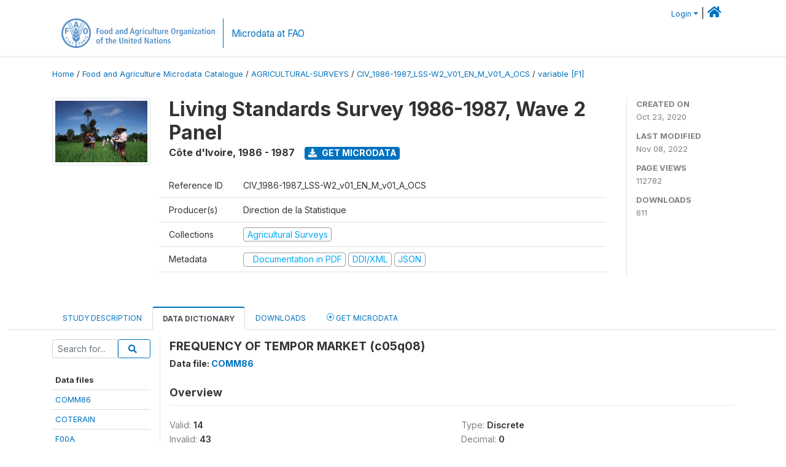

--- FILE ---
content_type: text/html; charset=UTF-8
request_url: https://microdata.fao.org/index.php/catalog/1538/variable/F1/V51?name=c05q08
body_size: 10414
content:
<!DOCTYPE html>
<html>

<head>
    <meta charset="utf-8">
<meta http-equiv="X-UA-Compatible" content="IE=edge">
<meta name="viewport" content="width=device-width, initial-scale=1">

<title>Côte d'Ivoire - Living Standards Survey 1986-1987, Wave 2 Panel</title>

    
    <link rel="stylesheet" href="https://cdnjs.cloudflare.com/ajax/libs/font-awesome/5.15.4/css/all.min.css" integrity="sha512-1ycn6IcaQQ40/MKBW2W4Rhis/DbILU74C1vSrLJxCq57o941Ym01SwNsOMqvEBFlcgUa6xLiPY/NS5R+E6ztJQ==" crossorigin="anonymous" referrerpolicy="no-referrer" />
    <link rel="stylesheet" href="https://stackpath.bootstrapcdn.com/bootstrap/4.1.3/css/bootstrap.min.css" integrity="sha384-MCw98/SFnGE8fJT3GXwEOngsV7Zt27NXFoaoApmYm81iuXoPkFOJwJ8ERdknLPMO" crossorigin="anonymous">
    

<link rel="stylesheet" href="https://microdata.fao.org/themes/fam52/css/style.css?v2021-231">
<link rel="stylesheet" href="https://microdata.fao.org/themes/fam52/css/custom.css?v2021">
<link rel="stylesheet" href="https://microdata.fao.org/themes/fam52/css/home.css?v03212019">
<link rel="stylesheet" href="https://microdata.fao.org/themes/fam52/css/variables.css?v07042021">
<link rel="stylesheet" href="https://microdata.fao.org/themes/fam52/css/facets.css?v062021">
<link rel="stylesheet" href="https://microdata.fao.org/themes/fam52/css/catalog-tab.css?v07052021">
<link rel="stylesheet" href="https://microdata.fao.org/themes/fam52/css/catalog-card.css?v10102021-1">
<link rel="stylesheet" href="https://microdata.fao.org/themes/fam52/css/filter-action-bar.css?v14052021-3">

    <script src="//code.jquery.com/jquery-3.2.1.min.js"></script>
    <script src="https://cdnjs.cloudflare.com/ajax/libs/popper.js/1.14.3/umd/popper.min.js" integrity="sha384-ZMP7rVo3mIykV+2+9J3UJ46jBk0WLaUAdn689aCwoqbBJiSnjAK/l8WvCWPIPm49" crossorigin="anonymous"></script>
    <script src="https://stackpath.bootstrapcdn.com/bootstrap/4.1.3/js/bootstrap.min.js" integrity="sha384-ChfqqxuZUCnJSK3+MXmPNIyE6ZbWh2IMqE241rYiqJxyMiZ6OW/JmZQ5stwEULTy" crossorigin="anonymous"></script>

<script type="text/javascript">
    var CI = {'base_url': 'https://microdata.fao.org/index.php'};

    if (top.frames.length!=0) {
        top.location=self.document.location;
    }

    $(document).ready(function()  {
        /*global ajax error handler */
        $( document ).ajaxError(function(event, jqxhr, settings, exception) {
            if(jqxhr.status==401){
                window.location=CI.base_url+'/auth/login/?destination=catalog/';
            }
            else if (jqxhr.status>=500){
                alert(jqxhr.responseText);
            }
        });

    }); //end-document-ready

</script>

<script>
    // Show custom information in the remote data access section
    $(document).ready(function() {
        var idno = $(".study-idno").html().replace(/\s+/g, '');
        if (idno == "PER_2013-2022_INFFS_v01_EN_M_v01_A_ESS") {          // Peru
              
            const p1 = "aW52Z";
            const p2 = "W50YX";
            const p3 = "Jpb3NAc2VyZm9yLmdvYi5wZQ==";

            const email = atob(p1 + p2 + p3);          
            $(".remote-data-access").html("<h2>Data available from external repository</h2><p>For access to microdata, please contact:</p><div class='remote-access-link'><a href='mailto:"+email+"' target='_blank'>"+email+"</a></div>");   
        }   
        if (idno == "NPL_2014_NFI_v01_M_v01_A_ESS") {          // Nepal
              
            const p1 = "aW5mb";
            const p2 = "0Bmcn";
            const p3 = "RjLmdvdi5ucA==";

            const email = atob(p1 + p2 + p3);          
            $(".remote-data-access").html("<h2>Data available from external repository</h2><p>For access to microdata, please contact:</p><div class='remote-access-link'><a href='mailto:"+email+"' target='_blank'>"+email+"</a></div>");   
        }        
    });
</script>



    <script async src="https://www.googletagmanager.com/gtag/js?id=G-0ZMCRYB8EX"></script>
<script>
  window.dataLayer = window.dataLayer || [];
  function gtag(){dataLayer.push(arguments);}
  gtag('js', new Date());

  gtag('config', 'G-0ZMCRYB8EX');

  
  $(function() {
    $(document).ajaxSend(function(event, request, settings) {
        gtag('event', 'page_view', {
            page_path: settings.url
        })
    });

    //track file downloads
    $('.resources .download').on('click', function() {
        gtag('event', 'download', {
            'event_label': $(this).attr("title"),
            'event_category': $(this).attr("href"),
            'non_interaction': true
        });
    });

});
</script></head>

<body>
    
    <!-- site header -->
    <style>
.site-header .navbar-light .no-logo .navbar-brand--sitename {border:0px!important;margin-left:0px}
.site-header .navbar-light .no-logo .nada-site-title {font-size:18px;}
</style>

<header class="site-header">

        

    <div class="container">
         


<!--  /***** Login Bar Start *****/ -->
<div>
            <div class="col-12 mt-2 mb-2 wb-login-link login-bar">
            <div class="float-right">
            <div class="dropdown ml-auto">
                <a class="dropdown-toggle small" href="" id="dropdownMenuLink" data-toggle="dropdown" aria-haspopup="true" aria-expanded="false"><i class="fa fa-user-circle-o fa-lg"></i>Login</a>
                <div class="dropdown-menu dropdown-menu-right" aria-labelledby="dropdownMenuLink">
                    <a class="dropdown-item small" href="https://microdata.fao.org/index.php/auth/login">Login</a>
                </div>
                
                                |   <a href="http://www.fao.org/food-agriculture-microdata"><i class="fa fa-home" style="font-size:20px;"></i> </a>
            </div>
            </div>
        </div>

    </div>
<!-- /row -->
<!--  /***** Login Bar Close *****/ -->        <div class="row">
            <div class="col-12">
                <nav class="navbar navbar-expand-md navbar-light rounded navbar-toggleable-md wb-navbar ">

                                                            <div class="navbar-brand navbar-expand-md">
                        <div class="navbar-brand--logo ">
                            <a href="http://www.fao.org" class="g01v1-logo nada-logo " >
                                    
                                <img title="fao.org" src="https://microdata.fao.org/themes/fam52/images/fao-logo-en.svg" class="img-responsive">
                            </a>        
                    </div>
                        <div class="navbar-brand--sitename navbar-expand-md">
                            <div><a class="nada-site-title"  href="https://www.fao.org/food-agriculture-microdata">Microdata at FAO</a></div>
                                                    </div>
                    </div>
                    

                                                            
                    <!-- Start menus -->
                                        
                    <!-- Close Menus -->
                    <!-- Citations menu if required 
                    <div><a class="fas fa-book" href="https://microdata.fao.org/index.php/citations"> Citations</a></div>-->
                    <!-- Close Menus -->
                </nav>
                
            </div>
            
        </div>
        <!-- /row -->
        
    </div>
    
</header>

    
    <!-- page body -->
    <div class="wp-page-body container-fluid page-catalog catalog-variable-F1-V51">

        <div class="body-content-wrap theme-nada-2">

            <!--breadcrumbs -->
            
            <div class="container">
                                                    <ol class="breadcrumb wb-breadcrumb">
                        	    <div class="breadcrumbs" xmlns:v="http://rdf.data-vocabulary.org/#">
           <span typeof="v:Breadcrumb">
                		         <a href="https://microdata.fao.org/index.php/" rel="v:url" property="v:title">Home</a> /
                        
       </span>
                  <span typeof="v:Breadcrumb">
                		         <a href="https://microdata.fao.org/index.php/catalog" rel="v:url" property="v:title">Food and Agriculture Microdata Catalogue</a> /
                        
       </span>
                  <span typeof="v:Breadcrumb">
                		         <a href="https://microdata.fao.org/index.php/catalog/agricultural-surveys" rel="v:url" property="v:title">AGRICULTURAL-SURVEYS</a> /
                        
       </span>
                  <span typeof="v:Breadcrumb">
                		         <a href="https://microdata.fao.org/index.php/catalog/1538" rel="v:url" property="v:title">CIV_1986-1987_LSS-W2_V01_EN_M_V01_A_OCS</a> /
                        
       </span>
                  <span typeof="v:Breadcrumb">
        	         	         <a class="active" href="https://microdata.fao.org/index.php/catalog/1538/variable/F1" rel="v:url" property="v:title">variable [F1]</a>
                        
       </span>
               </div>
                    </ol>
                            </div>
            <!-- /breadcrumbs -->
            
            
  
            <style>
.metadata-sidebar-container .nav .active{
	background:#e9ecef;		
}
.study-metadata-page .page-header .nav-tabs .active a {
	background: white;
	font-weight: bold;
	border-top: 2px solid #0071bc;
	border-left:1px solid gainsboro;
	border-right:1px solid gainsboro;
}

.study-info-content {
    font-size: 14px;
}

.study-subtitle{
	font-size:.7em;
	margin-bottom:10px;
}

.badge-outline{
	background:transparent;
	color:#03a9f4;
	border:1px solid #9e9e9e;
}
.study-header-right-bar span{
	display:block;
	margin-bottom:15px;
}
.study-header-right-bar{
	font-size:14px;
	color:gray;
}
.get-microdata-btn{
	font-size:14px;
}

.link-col .badge{
	font-size:14px;
	font-weight:normal;
	background:transparent;
	border:1px solid #9E9E9E;
	color:#03a9f4;
}

.link-col .badge:hover{
	background:#03a9f4;
	color:#ffffff;
}

.study-header-right-bar .stat{
	margin-bottom:10px;
	font-size:small;
}

.study-header-right-bar .stat .stat-label{
	font-weight:bold;
	text-transform:uppercase;
}

.field-metadata__table_description__ref_country .field-value,
.field-metadata__study_desc__study_info__nation .field-value{
	max-height:350px;
	overflow:auto;
}
.field-metadata__table_description__ref_country .field-value  ::-webkit-scrollbar,
.field-metadata__study_desc__study_info__nation .field-value ::-webkit-scrollbar {
  -webkit-appearance: none;
  width: 7px;
}

.field-metadata__table_description__ref_country .field-value  ::-webkit-scrollbar-thumb,
.field-metadata__study_desc__study_info__nation .field-value ::-webkit-scrollbar-thumb {
  border-radius: 4px;
  background-color: rgba(0, 0, 0, .5);
  box-shadow: 0 0 1px rgba(255, 255, 255, .5);
}
</style>


<div class="page-body-full study-metadata-page">
	<span 
		id="dataset-metadata-info" 
		data-repositoryid="agricultural-surveys"
		data-id="1538"
		data-idno="CIV_1986-1987_LSS-W2_v01_EN_M_v01_A_OCS"
	></span>

<div class="container-fluid page-header">
<div class="container">


<div class="row study-info">
					<div class="col-md-2">
			<div class="collection-thumb-container">
				<a href="https://microdata.fao.org/index.php/catalog/agricultural-surveys">
				<img  src="https://microdata.fao.org/files/images/ag_census.jpg?v=1667915242" class="mr-3 img-fluid img-thumbnail" alt="agricultural-surveys" title="Agricultural Surveys"/>
				</a>
			</div>		
		</div>
	
	<div class="col">
		
		<div>
		    <h1 class="mt-0 mb-1" id="dataset-title">
                <span>Living Standards Survey 1986-1987, Wave 2 Panel</span>
                            </h1>
            <div class="clearfix">
		        <h6 class="sub-title float-left" id="dataset-sub-title"><span id="dataset-country">Côte d'Ivoire</span>, <span id="dataset-year">1986 - 1987</span></h6>
                                <a  
                    href="https://microdata.fao.org/index.php/catalog/1538/get-microdata" 
                    class="get-microdata-btn badge badge-primary wb-text-link-uppercase float-left ml-3" 
                    title="Get Microdata">					
                    <span class="fa fa-download"></span>
                    Get Microdata                </a>
                                
            </div>
		</div>

		<div class="row study-info-content">
		
            <div class="col pr-5">

                <div class="row mt-4 mb-2 pb-2  border-bottom">
                    <div class="col-md-2">
                        Reference ID                    </div>
                    <div class="col">
                        <div class="study-idno">
                            CIV_1986-1987_LSS-W2_v01_EN_M_v01_A_OCS                            
                        </div>
                    </div>
                </div>

                		
                                <div class="row mb-2 pb-2  border-bottom">
                    <div class="col-md-2">
                        Producer(s)                    </div>
                    <div class="col">
                        <div class="producers">
                            Direction de la Statistique                        </div>
                    </div>
                </div>
                                
                
                 
                <div class="row  border-bottom mb-2 pb-2 mt-2">
                    <div class="col-md-2">
                        Collections                    </div>
                    <div class="col">
                        <div class="collections link-col">           
                                                            <span class="collection">
                                    <a href="https://microdata.fao.org/index.php/collections/agricultural-surveys">
                                        <span class="badge badge-primary">Agricultural Surveys</span>
                                    </a>                                    
                                </span>
                                                    </div>
                    </div>
                </div>
                
                <div class="row border-bottom mb-2 pb-2 mt-2">
                    <div class="col-md-2">
                        Metadata                    </div>
                    <div class="col">
                        <div class="metadata">
                            <!--metadata-->
                            <span class="mr-2 link-col">
                                                                                                    <a class="download" href="https://microdata.fao.org/index.php/catalog/1538/pdf-documentation" title="Documentation in PDF" >
                                        <span class="badge badge-success"><i class="fa fa-file-pdf-o" aria-hidden="true"> </i> Documentation in PDF</span>
                                    </a>
                                                            
                                                                    <a class="download" href="https://microdata.fao.org/index.php/metadata/export/1538/ddi" title="DDI Codebook (2.5)">
                                        <span class="badge badge-primary"> DDI/XML</span>
                                    </a>
                                
                                <a class="download" href="https://microdata.fao.org/index.php/metadata/export/1538/json" title="JSON">
                                    <span class="badge badge-info">JSON</span>
                                </a>
                            </span>	
                            <!--end-metadata-->
                        </div>
                    </div>
                </div>

                
                	    </div>
	
	</div>

	</div>

    <div class="col-md-2 border-left">
		<!--right-->
		<div class="study-header-right-bar">
				<div class="stat">
					<div class="stat-label">Created on </div>
					<div class="stat-value">Oct 23, 2020</div>
				</div>

				<div class="stat">
					<div class="stat-label">Last modified </div>
					<div class="stat-value">Nov 08, 2022</div>
				</div>
				
									<div class="stat">
						<div class="stat-label">Page views </div>
						<div class="stat-value">112782</div>
					</div>
				
									<div class="stat">
						<div class="stat-label">Downloads </div>
						<div class="stat-value">611</div>
					</div>				
						</div>		
		<!--end-right-->
	</div>

</div>




<!-- Nav tabs -->
<ul class="nav nav-tabs wb-nav-tab-space flex-wrap" role="tablist">
								<li class="nav-item tab-description "  >
				<a href="https://microdata.fao.org/index.php/catalog/1538/study-description" class="nav-link wb-nav-link wb-text-link-uppercase " role="tab"  data-id="related-materials" >Study Description</a>
			</li>
										<li class="nav-item tab-data_dictionary active"  >
				<a href="https://microdata.fao.org/index.php/catalog/1538/data-dictionary" class="nav-link wb-nav-link wb-text-link-uppercase active" role="tab"  data-id="related-materials" >Data Dictionary</a>
			</li>
										<li class="nav-item tab-related_materials "  >
				<a href="https://microdata.fao.org/index.php/catalog/1538/related-materials" class="nav-link wb-nav-link wb-text-link-uppercase " role="tab"  data-id="related-materials" >Downloads</a>
			</li>
										<li class="nav-item nav-item-get-microdata tab-get_microdata " >
				<a href="https://microdata.fao.org/index.php/catalog/1538/get-microdata" class="nav-link wb-nav-link wb-text-link-uppercase " role="tab" data-id="related-materials" >
					<span class="get-microdata icon-da-remote"></span> Get Microdata				</a>
			</li>                            
										
	<!--review-->
	</ul>
<!-- end nav tabs -->
</div>
</div>



<div class="container study-metadata-body-content " >


<!-- tabs -->
<div id="tabs" class="study-metadata ui-tabs ui-widget ui-widget-content ui-corner-all study-tabs" >	
  
  <div id="tabs-1" aria-labelledby="ui-id-1" class="ui-tabs-panel ui-widget-content ui-corner-bottom" role="tabpanel" >
  	
        <div class="tab-body-no-sidebar-x"><style>
    .data-file-bg1 tr,.data-file-bg1 td {vertical-align: top;}
    .data-file-bg1 .col-1{width:100px;}
    .data-file-bg1 {margin-bottom:20px;}
    .var-info-panel{display:none;}
    .table-variable-list td{
        cursor:pointer;
    }
    
    .nada-list-group-item {
        position: relative;
        display: block;
        padding: 10px 15px;
        margin-bottom: -1px;
        background-color: #fff;
        border: 1px solid #ddd;
        border-left:0px;
        border-right:0px;
        font-size: small;
        border-bottom: 1px solid gainsboro;
        word-wrap: break-word;
        padding: 5px;
        padding-right: 10px;

    }

    .nada-list-group-title{
        font-weight:bold;
        border-top:0px;
    }

    .variable-groups-sidebar
    .nada-list-vgroup {
        padding-inline-start: 0px;
        font-size:small;
        list-style-type: none;
    }

    .nada-list-vgroup {
        list-style-type: none;
    }

    .nada-list-subgroup{
        padding-left:10px;
    }
    
    .table-variable-list .var-breadcrumb{
        display:none;
    }

    .nada-list-subgroup .nada-list-vgroup-item {
        padding-left: 24px;
        position: relative;
        list-style:none;
    }

    .nada-list-subgroup .nada-list-vgroup-item:before {
        position: absolute;
        font-family: 'FontAwesome';
        top: 0;
        left: 10px;
        content: "\f105";
    }

</style>

<div class="row">

    <div class="col-sm-2 col-md-2 col-lg-2 tab-sidebar hidden-sm-down sidebar-files">       

        <form method="get" action="https://microdata.fao.org/index.php/catalog/1538/search" class="dictionary-search">
        <div class="input-group input-group-sm">            
            <input type="text" name="vk" class="form-control" placeholder="Search for...">
            <span class="input-group-btn">
                <button class="btn btn-outline-primary btn-sm" type="submit"><i class="fa fa-search"></i></button>
            </span>
        </div>
        </form>
        
        <ul class="nada-list-group">
            <li class="nada-list-group-item nada-list-group-title">Data files</li>
                            <li class="nada-list-group-item">
                    <a href="https://microdata.fao.org/index.php/catalog/1538/data-dictionary/F1?file_name=COMM86">COMM86</a>
                </li>
                            <li class="nada-list-group-item">
                    <a href="https://microdata.fao.org/index.php/catalog/1538/data-dictionary/F2?file_name=COTERAIN">COTERAIN</a>
                </li>
                            <li class="nada-list-group-item">
                    <a href="https://microdata.fao.org/index.php/catalog/1538/data-dictionary/F3?file_name=F00A">F00A</a>
                </li>
                            <li class="nada-list-group-item">
                    <a href="https://microdata.fao.org/index.php/catalog/1538/data-dictionary/F4?file_name=F00B">F00B</a>
                </li>
                            <li class="nada-list-group-item">
                    <a href="https://microdata.fao.org/index.php/catalog/1538/data-dictionary/F5?file_name=F00C">F00C</a>
                </li>
                            <li class="nada-list-group-item">
                    <a href="https://microdata.fao.org/index.php/catalog/1538/data-dictionary/F6?file_name=F01A">F01A</a>
                </li>
                            <li class="nada-list-group-item">
                    <a href="https://microdata.fao.org/index.php/catalog/1538/data-dictionary/F7?file_name=F01B">F01B</a>
                </li>
                            <li class="nada-list-group-item">
                    <a href="https://microdata.fao.org/index.php/catalog/1538/data-dictionary/F8?file_name=F02">F02</a>
                </li>
                            <li class="nada-list-group-item">
                    <a href="https://microdata.fao.org/index.php/catalog/1538/data-dictionary/F9?file_name=F02A">F02A</a>
                </li>
                            <li class="nada-list-group-item">
                    <a href="https://microdata.fao.org/index.php/catalog/1538/data-dictionary/F10?file_name=F02B1">F02B1</a>
                </li>
                            <li class="nada-list-group-item">
                    <a href="https://microdata.fao.org/index.php/catalog/1538/data-dictionary/F11?file_name=F02B2">F02B2</a>
                </li>
                            <li class="nada-list-group-item">
                    <a href="https://microdata.fao.org/index.php/catalog/1538/data-dictionary/F12?file_name=F03A1">F03A1</a>
                </li>
                            <li class="nada-list-group-item">
                    <a href="https://microdata.fao.org/index.php/catalog/1538/data-dictionary/F13?file_name=F03A2">F03A2</a>
                </li>
                            <li class="nada-list-group-item">
                    <a href="https://microdata.fao.org/index.php/catalog/1538/data-dictionary/F14?file_name=F03B">F03B</a>
                </li>
                            <li class="nada-list-group-item">
                    <a href="https://microdata.fao.org/index.php/catalog/1538/data-dictionary/F15?file_name=F04">F04</a>
                </li>
                            <li class="nada-list-group-item">
                    <a href="https://microdata.fao.org/index.php/catalog/1538/data-dictionary/F16?file_name=F05A">F05A</a>
                </li>
                            <li class="nada-list-group-item">
                    <a href="https://microdata.fao.org/index.php/catalog/1538/data-dictionary/F17?file_name=F05B1">F05B1</a>
                </li>
                            <li class="nada-list-group-item">
                    <a href="https://microdata.fao.org/index.php/catalog/1538/data-dictionary/F18?file_name=F05B2">F05B2</a>
                </li>
                            <li class="nada-list-group-item">
                    <a href="https://microdata.fao.org/index.php/catalog/1538/data-dictionary/F19?file_name=F05B3">F05B3</a>
                </li>
                            <li class="nada-list-group-item">
                    <a href="https://microdata.fao.org/index.php/catalog/1538/data-dictionary/F20?file_name=F05B4">F05B4</a>
                </li>
                            <li class="nada-list-group-item">
                    <a href="https://microdata.fao.org/index.php/catalog/1538/data-dictionary/F21?file_name=F05C1">F05C1</a>
                </li>
                            <li class="nada-list-group-item">
                    <a href="https://microdata.fao.org/index.php/catalog/1538/data-dictionary/F22?file_name=F05C2">F05C2</a>
                </li>
                            <li class="nada-list-group-item">
                    <a href="https://microdata.fao.org/index.php/catalog/1538/data-dictionary/F23?file_name=F05D">F05D</a>
                </li>
                            <li class="nada-list-group-item">
                    <a href="https://microdata.fao.org/index.php/catalog/1538/data-dictionary/F24?file_name=F05E1">F05E1</a>
                </li>
                            <li class="nada-list-group-item">
                    <a href="https://microdata.fao.org/index.php/catalog/1538/data-dictionary/F25?file_name=F05E2">F05E2</a>
                </li>
                            <li class="nada-list-group-item">
                    <a href="https://microdata.fao.org/index.php/catalog/1538/data-dictionary/F26?file_name=F05E3">F05E3</a>
                </li>
                            <li class="nada-list-group-item">
                    <a href="https://microdata.fao.org/index.php/catalog/1538/data-dictionary/F27?file_name=F05E4">F05E4</a>
                </li>
                            <li class="nada-list-group-item">
                    <a href="https://microdata.fao.org/index.php/catalog/1538/data-dictionary/F28?file_name=F05F">F05F</a>
                </li>
                            <li class="nada-list-group-item">
                    <a href="https://microdata.fao.org/index.php/catalog/1538/data-dictionary/F29?file_name=F05G1">F05G1</a>
                </li>
                            <li class="nada-list-group-item">
                    <a href="https://microdata.fao.org/index.php/catalog/1538/data-dictionary/F30?file_name=F05G2">F05G2</a>
                </li>
                            <li class="nada-list-group-item">
                    <a href="https://microdata.fao.org/index.php/catalog/1538/data-dictionary/F31?file_name=F05H">F05H</a>
                </li>
                            <li class="nada-list-group-item">
                    <a href="https://microdata.fao.org/index.php/catalog/1538/data-dictionary/F32?file_name=F06">F06</a>
                </li>
                            <li class="nada-list-group-item">
                    <a href="https://microdata.fao.org/index.php/catalog/1538/data-dictionary/F33?file_name=F07">F07</a>
                </li>
                            <li class="nada-list-group-item">
                    <a href="https://microdata.fao.org/index.php/catalog/1538/data-dictionary/F34?file_name=F08">F08</a>
                </li>
                            <li class="nada-list-group-item">
                    <a href="https://microdata.fao.org/index.php/catalog/1538/data-dictionary/F35?file_name=F09A1">F09A1</a>
                </li>
                            <li class="nada-list-group-item">
                    <a href="https://microdata.fao.org/index.php/catalog/1538/data-dictionary/F36?file_name=F09A2">F09A2</a>
                </li>
                            <li class="nada-list-group-item">
                    <a href="https://microdata.fao.org/index.php/catalog/1538/data-dictionary/F37?file_name=F09B">F09B</a>
                </li>
                            <li class="nada-list-group-item">
                    <a href="https://microdata.fao.org/index.php/catalog/1538/data-dictionary/F38?file_name=F09C">F09C</a>
                </li>
                            <li class="nada-list-group-item">
                    <a href="https://microdata.fao.org/index.php/catalog/1538/data-dictionary/F39?file_name=F09D1A">F09D1A</a>
                </li>
                            <li class="nada-list-group-item">
                    <a href="https://microdata.fao.org/index.php/catalog/1538/data-dictionary/F40?file_name=F09D1B">F09D1B</a>
                </li>
                            <li class="nada-list-group-item">
                    <a href="https://microdata.fao.org/index.php/catalog/1538/data-dictionary/F41?file_name=F09D1C">F09D1C</a>
                </li>
                            <li class="nada-list-group-item">
                    <a href="https://microdata.fao.org/index.php/catalog/1538/data-dictionary/F42?file_name=F09D2A">F09D2A</a>
                </li>
                            <li class="nada-list-group-item">
                    <a href="https://microdata.fao.org/index.php/catalog/1538/data-dictionary/F43?file_name=F09D2B">F09D2B</a>
                </li>
                            <li class="nada-list-group-item">
                    <a href="https://microdata.fao.org/index.php/catalog/1538/data-dictionary/F44?file_name=F09D2C">F09D2C</a>
                </li>
                            <li class="nada-list-group-item">
                    <a href="https://microdata.fao.org/index.php/catalog/1538/data-dictionary/F45?file_name=F09D3A">F09D3A</a>
                </li>
                            <li class="nada-list-group-item">
                    <a href="https://microdata.fao.org/index.php/catalog/1538/data-dictionary/F46?file_name=F09D3B">F09D3B</a>
                </li>
                            <li class="nada-list-group-item">
                    <a href="https://microdata.fao.org/index.php/catalog/1538/data-dictionary/F47?file_name=F09D4A">F09D4A</a>
                </li>
                            <li class="nada-list-group-item">
                    <a href="https://microdata.fao.org/index.php/catalog/1538/data-dictionary/F48?file_name=F09D4B">F09D4B</a>
                </li>
                            <li class="nada-list-group-item">
                    <a href="https://microdata.fao.org/index.php/catalog/1538/data-dictionary/F49?file_name=F09D4C">F09D4C</a>
                </li>
                            <li class="nada-list-group-item">
                    <a href="https://microdata.fao.org/index.php/catalog/1538/data-dictionary/F50?file_name=F09D5">F09D5</a>
                </li>
                            <li class="nada-list-group-item">
                    <a href="https://microdata.fao.org/index.php/catalog/1538/data-dictionary/F51?file_name=F09E">F09E</a>
                </li>
                            <li class="nada-list-group-item">
                    <a href="https://microdata.fao.org/index.php/catalog/1538/data-dictionary/F52?file_name=F09F">F09F</a>
                </li>
                            <li class="nada-list-group-item">
                    <a href="https://microdata.fao.org/index.php/catalog/1538/data-dictionary/F53?file_name=F09G">F09G</a>
                </li>
                            <li class="nada-list-group-item">
                    <a href="https://microdata.fao.org/index.php/catalog/1538/data-dictionary/F54?file_name=F09H">F09H</a>
                </li>
                            <li class="nada-list-group-item">
                    <a href="https://microdata.fao.org/index.php/catalog/1538/data-dictionary/F55?file_name=F09I">F09I</a>
                </li>
                            <li class="nada-list-group-item">
                    <a href="https://microdata.fao.org/index.php/catalog/1538/data-dictionary/F56?file_name=F09J">F09J</a>
                </li>
                            <li class="nada-list-group-item">
                    <a href="https://microdata.fao.org/index.php/catalog/1538/data-dictionary/F57?file_name=F09K">F09K</a>
                </li>
                            <li class="nada-list-group-item">
                    <a href="https://microdata.fao.org/index.php/catalog/1538/data-dictionary/F58?file_name=F10A">F10A</a>
                </li>
                            <li class="nada-list-group-item">
                    <a href="https://microdata.fao.org/index.php/catalog/1538/data-dictionary/F59?file_name=F10B">F10B</a>
                </li>
                            <li class="nada-list-group-item">
                    <a href="https://microdata.fao.org/index.php/catalog/1538/data-dictionary/F60?file_name=F10C">F10C</a>
                </li>
                            <li class="nada-list-group-item">
                    <a href="https://microdata.fao.org/index.php/catalog/1538/data-dictionary/F61?file_name=F11A">F11A</a>
                </li>
                            <li class="nada-list-group-item">
                    <a href="https://microdata.fao.org/index.php/catalog/1538/data-dictionary/F62?file_name=F11B">F11B</a>
                </li>
                            <li class="nada-list-group-item">
                    <a href="https://microdata.fao.org/index.php/catalog/1538/data-dictionary/F63?file_name=F11C">F11C</a>
                </li>
                            <li class="nada-list-group-item">
                    <a href="https://microdata.fao.org/index.php/catalog/1538/data-dictionary/F64?file_name=F11D">F11D</a>
                </li>
                            <li class="nada-list-group-item">
                    <a href="https://microdata.fao.org/index.php/catalog/1538/data-dictionary/F65?file_name=F12A">F12A</a>
                </li>
                            <li class="nada-list-group-item">
                    <a href="https://microdata.fao.org/index.php/catalog/1538/data-dictionary/F66?file_name=F12B">F12B</a>
                </li>
                            <li class="nada-list-group-item">
                    <a href="https://microdata.fao.org/index.php/catalog/1538/data-dictionary/F67?file_name=F13A">F13A</a>
                </li>
                            <li class="nada-list-group-item">
                    <a href="https://microdata.fao.org/index.php/catalog/1538/data-dictionary/F68?file_name=F13B">F13B</a>
                </li>
                            <li class="nada-list-group-item">
                    <a href="https://microdata.fao.org/index.php/catalog/1538/data-dictionary/F69?file_name=F13C">F13C</a>
                </li>
                            <li class="nada-list-group-item">
                    <a href="https://microdata.fao.org/index.php/catalog/1538/data-dictionary/F70?file_name=F14A">F14A</a>
                </li>
                            <li class="nada-list-group-item">
                    <a href="https://microdata.fao.org/index.php/catalog/1538/data-dictionary/F71?file_name=F14B">F14B</a>
                </li>
                            <li class="nada-list-group-item">
                    <a href="https://microdata.fao.org/index.php/catalog/1538/data-dictionary/F72?file_name=F15A">F15A</a>
                </li>
                            <li class="nada-list-group-item">
                    <a href="https://microdata.fao.org/index.php/catalog/1538/data-dictionary/F73?file_name=F15B">F15B</a>
                </li>
                            <li class="nada-list-group-item">
                    <a href="https://microdata.fao.org/index.php/catalog/1538/data-dictionary/F74?file_name=F15C">F15C</a>
                </li>
                            <li class="nada-list-group-item">
                    <a href="https://microdata.fao.org/index.php/catalog/1538/data-dictionary/F75?file_name=F16">F16</a>
                </li>
                            <li class="nada-list-group-item">
                    <a href="https://microdata.fao.org/index.php/catalog/1538/data-dictionary/F76?file_name=F16A">F16A</a>
                </li>
                            <li class="nada-list-group-item">
                    <a href="https://microdata.fao.org/index.php/catalog/1538/data-dictionary/F77?file_name=F16B">F16B</a>
                </li>
                            <li class="nada-list-group-item">
                    <a href="https://microdata.fao.org/index.php/catalog/1538/data-dictionary/F78?file_name=F17">F17</a>
                </li>
                            <li class="nada-list-group-item">
                    <a href="https://microdata.fao.org/index.php/catalog/1538/data-dictionary/F79?file_name=HHEXP86">HHEXP86</a>
                </li>
                            <li class="nada-list-group-item">
                    <a href="https://microdata.fao.org/index.php/catalog/1538/data-dictionary/F80?file_name=HHINC86">HHINC86</a>
                </li>
                            <li class="nada-list-group-item">
                    <a href="https://microdata.fao.org/index.php/catalog/1538/data-dictionary/F81?file_name=HLTHADM">HLTHADM</a>
                </li>
                            <li class="nada-list-group-item">
                    <a href="https://microdata.fao.org/index.php/catalog/1538/data-dictionary/F82?file_name=INSPECT">INSPECT</a>
                </li>
                            <li class="nada-list-group-item">
                    <a href="https://microdata.fao.org/index.php/catalog/1538/data-dictionary/F83?file_name=PRICE86">PRICE86</a>
                </li>
                            <li class="nada-list-group-item">
                    <a href="https://microdata.fao.org/index.php/catalog/1538/data-dictionary/F84?file_name=PRIMARY">PRIMARY</a>
                </li>
                            <li class="nada-list-group-item">
                    <a href="https://microdata.fao.org/index.php/catalog/1538/data-dictionary/F85?file_name=SECOND">SECOND</a>
                </li>
                            <li class="nada-list-group-item">
                    <a href="https://microdata.fao.org/index.php/catalog/1538/data-dictionary/F86?file_name=SET01">SET01</a>
                </li>
                            <li class="nada-list-group-item">
                    <a href="https://microdata.fao.org/index.php/catalog/1538/data-dictionary/F87?file_name=SET01IND">SET01IND</a>
                </li>
                            <li class="nada-list-group-item">
                    <a href="https://microdata.fao.org/index.php/catalog/1538/data-dictionary/F88?file_name=SET02">SET02</a>
                </li>
                            <li class="nada-list-group-item">
                    <a href="https://microdata.fao.org/index.php/catalog/1538/data-dictionary/F89?file_name=SET02IND">SET02IND</a>
                </li>
                            <li class="nada-list-group-item">
                    <a href="https://microdata.fao.org/index.php/catalog/1538/data-dictionary/F90?file_name=SET03">SET03</a>
                </li>
                            <li class="nada-list-group-item">
                    <a href="https://microdata.fao.org/index.php/catalog/1538/data-dictionary/F91?file_name=SET03IND">SET03IND</a>
                </li>
                            <li class="nada-list-group-item">
                    <a href="https://microdata.fao.org/index.php/catalog/1538/data-dictionary/F92?file_name=SET04">SET04</a>
                </li>
                            <li class="nada-list-group-item">
                    <a href="https://microdata.fao.org/index.php/catalog/1538/data-dictionary/F93?file_name=SET04IND">SET04IND</a>
                </li>
                            <li class="nada-list-group-item">
                    <a href="https://microdata.fao.org/index.php/catalog/1538/data-dictionary/F94?file_name=SET05">SET05</a>
                </li>
                            <li class="nada-list-group-item">
                    <a href="https://microdata.fao.org/index.php/catalog/1538/data-dictionary/F95?file_name=SET05IND">SET05IND</a>
                </li>
                            <li class="nada-list-group-item">
                    <a href="https://microdata.fao.org/index.php/catalog/1538/data-dictionary/F96?file_name=SET06">SET06</a>
                </li>
                            <li class="nada-list-group-item">
                    <a href="https://microdata.fao.org/index.php/catalog/1538/data-dictionary/F97?file_name=SET06IND">SET06IND</a>
                </li>
                            <li class="nada-list-group-item">
                    <a href="https://microdata.fao.org/index.php/catalog/1538/data-dictionary/F98?file_name=SET07">SET07</a>
                </li>
                            <li class="nada-list-group-item">
                    <a href="https://microdata.fao.org/index.php/catalog/1538/data-dictionary/F99?file_name=SET07IND">SET07IND</a>
                </li>
                            <li class="nada-list-group-item">
                    <a href="https://microdata.fao.org/index.php/catalog/1538/data-dictionary/F100?file_name=SET08">SET08</a>
                </li>
                            <li class="nada-list-group-item">
                    <a href="https://microdata.fao.org/index.php/catalog/1538/data-dictionary/F101?file_name=SET08IND">SET08IND</a>
                </li>
                            <li class="nada-list-group-item">
                    <a href="https://microdata.fao.org/index.php/catalog/1538/data-dictionary/F102?file_name=SET09">SET09</a>
                </li>
                            <li class="nada-list-group-item">
                    <a href="https://microdata.fao.org/index.php/catalog/1538/data-dictionary/F103?file_name=SET09IND">SET09IND</a>
                </li>
                            <li class="nada-list-group-item">
                    <a href="https://microdata.fao.org/index.php/catalog/1538/data-dictionary/F104?file_name=SET10">SET10</a>
                </li>
                            <li class="nada-list-group-item">
                    <a href="https://microdata.fao.org/index.php/catalog/1538/data-dictionary/F105?file_name=SET10IND">SET10IND</a>
                </li>
                            <li class="nada-list-group-item">
                    <a href="https://microdata.fao.org/index.php/catalog/1538/data-dictionary/F106?file_name=SET11">SET11</a>
                </li>
                            <li class="nada-list-group-item">
                    <a href="https://microdata.fao.org/index.php/catalog/1538/data-dictionary/F107?file_name=SET11IND">SET11IND</a>
                </li>
                            <li class="nada-list-group-item">
                    <a href="https://microdata.fao.org/index.php/catalog/1538/data-dictionary/F108?file_name=SET12">SET12</a>
                </li>
                            <li class="nada-list-group-item">
                    <a href="https://microdata.fao.org/index.php/catalog/1538/data-dictionary/F109?file_name=SET12IND">SET12IND</a>
                </li>
                            <li class="nada-list-group-item">
                    <a href="https://microdata.fao.org/index.php/catalog/1538/data-dictionary/F110?file_name=SET13">SET13</a>
                </li>
                            <li class="nada-list-group-item">
                    <a href="https://microdata.fao.org/index.php/catalog/1538/data-dictionary/F111?file_name=SET13IND">SET13IND</a>
                </li>
                            <li class="nada-list-group-item">
                    <a href="https://microdata.fao.org/index.php/catalog/1538/data-dictionary/F112?file_name=SET14">SET14</a>
                </li>
                            <li class="nada-list-group-item">
                    <a href="https://microdata.fao.org/index.php/catalog/1538/data-dictionary/F113?file_name=SET14IND">SET14IND</a>
                </li>
                            <li class="nada-list-group-item">
                    <a href="https://microdata.fao.org/index.php/catalog/1538/data-dictionary/F114?file_name=WEIGHT86">WEIGHT86</a>
                </li>
                    </ul>

        
    </div>

    <div class="col-sm-10 col-md-10 col-lg-10 wb-border-left tab-body body-files">
        
        <div class="variable-metadata">
            <style>
    .fld-inline .fld-name{color:gray;}
    .fld-container,.clear{clear:both;}

    .var-breadcrumb{
        list-style:none;
        clear:both;
        margin-bottom:25px;
        color:gray;
    }

    .var-breadcrumb li{display:inline;}
    .variables-container .bar-container {min-width:150px;}
</style>



<div class="variable-container">
    <h2>FREQUENCY OF TEMPOR MARKET (c05q08)</h2>
    <h5 class="var-file">Data file: <a href="https://microdata.fao.org/index.php/catalog/1538/data-dictionary/F1">COMM86</a></h5>

        
    <h3 class="xsl-subtitle">Overview</h3>

    <div class="row">
            <div class="col-md-6">
                                            <div class="fld-inline sum-stat sum-stat-vald-">
                    <span class="fld-name sum-stat-type">Valid: </span>
                    <span class="fld-value sum-stat-value">14</span>
                </div>
                                            <div class="fld-inline sum-stat sum-stat-invd-">
                    <span class="fld-name sum-stat-type">Invalid: </span>
                    <span class="fld-value sum-stat-value">43</span>
                </div>
                    </div>
    
    <!--other stats-->
            
    <div class="col-md-6">
                                            <div class="fld-inline sum-stat sum-stat-var_intrvl">
                <span class="fld-name sum-stat-type">Type: </span>
                <span class="fld-value sum-stat-value">Discrete</span>
            </div>
                                                        <div class="fld-inline sum-stat sum-stat-var_dcml">
                <span class="fld-name sum-stat-type">Decimal: </span>
                <span class="fld-value sum-stat-value">0</span>
            </div>
                                                                                                <div class="fld-inline sum-stat sum-stat-loc_width">
                <span class="fld-name sum-stat-type">Width: </span>
                <span class="fld-value sum-stat-value">9</span>
            </div>
                    
                <div class="fld-inline sum-stat sum-stat-range">
            <span class="fld-name sum-stat-type">Range: </span>
                                                <span class="fld-value sum-stat-value">
                1 - 4            </span>
        </div>
                
                <div class="fld-inline sum-stat var-format">
            <span class="fld-name var-format-fld">Format: </span>
                                    <span class="fld-value format-value">Numeric</span>
        </div>
        
        
        
    </div>
    </div>

    
    <div class="clear"></div>

    <!-- data_collection -->
         
                     
                     
                     
                     
                     
                
    
    <div class="section-questions_n_instructions">
                    <h2 id="metadata-questions_n_instructions" class="xsl-subtitle">Questions and instructions</h2>
                <div class="table-responsive field field-var_catgry">
    <div class="xsl-caption field-caption">Categories</div>
    <div class="field-value">

            
            <table class="table table-stripped xsl-table">
                <tr>
                    <th>Value</th>
                    <th>Category</th>
                                            <th>Cases</th>                    
                                                                                    <th></th>
                                    </tr>
                                    
                    <tr>
                        <td>1</td>
                        <td> </td>
                        
                                                <td>11</td>
                            
                        
                        <!--weighted-->
                        
                        <!--non-weighted-->
                                                                                <td class="bar-container">
                                                                <div class="progress">
                                    <div class="progress-bar" role="progressbar" style="width: 100%;" aria-valuenow="100;" aria-valuemin="0" aria-valuemax="100"></div>
                                    <span class="progress-text">78.6%</span>
                                </div>
                                                            </td>
                                                        
                    </tr>
                                    
                    <tr>
                        <td>2</td>
                        <td> </td>
                        
                                                <td>2</td>
                            
                        
                        <!--weighted-->
                        
                        <!--non-weighted-->
                                                                                <td class="bar-container">
                                                                <div class="progress">
                                    <div class="progress-bar" role="progressbar" style="width: 18.2%;" aria-valuenow="18.2;" aria-valuemin="0" aria-valuemax="100"></div>
                                    <span class="progress-text">14.3%</span>
                                </div>
                                                            </td>
                                                        
                    </tr>
                                    
                    <tr>
                        <td>4</td>
                        <td> </td>
                        
                                                <td>1</td>
                            
                        
                        <!--weighted-->
                        
                        <!--non-weighted-->
                                                                                <td class="bar-container">
                                                                <div class="progress">
                                    <div class="progress-bar" role="progressbar" style="width: 9.1%;" aria-valuenow="9.1;" aria-valuemin="0" aria-valuemax="100"></div>
                                    <span class="progress-text">7.1%</span>
                                </div>
                                                            </td>
                                                        
                    </tr>
                                    
                    <tr>
                        <td>Sysmiss</td>
                        <td> </td>
                        
                                                <td>43</td>
                            
                        
                        <!--weighted-->
                        
                        <!--non-weighted-->
                                                                                <td></td>
                                                        
                    </tr>
                            </table>
            <div class="xsl-warning">Warning: these figures indicate the number of cases found in the data file. They cannot be interpreted as summary statistics of the population of interest.</div>
    </div>
</div>
    </div>
    


    <!-- description -->
         
                     
                     
                

         
                


         
                     
                

         
                     
                

<!--end-container-->
</div>


        </div>

    </div>
</div>

<script type="application/javascript">
    $(document).ready(function () {

        //show/hide variable info
        $(document.body).on("click",".data-dictionary .var-row", function(){
            var variable=$(this).find(".var-id");
            if(variable){
                get_variable(variable);
            }
            return false;
        });

    });

    function get_variable(var_obj)
    {
        var i18n={
		'js_loading':"Loading, please wait...",
		};

        //panel id
        var pnl="#pnl-"+var_obj.attr("id");
        var pnl_body=$(pnl).find(".panel-td");

        //collapse
        if ($(var_obj).closest(".var-row").is(".pnl-active")){
            $(var_obj).closest(".var-row").toggleClass("pnl-active");
            $(pnl).hide();
            return;
        }

        //hide any open panels
        $('.data-dictionary .var-info-panel').hide();

        //unset any active panels
        $(".data-dictionary .var-row").removeClass("pnl-active");

        //error handler
        variable_error_handler(pnl_body);

        $(pnl).show();
        $(var_obj).closest(".var-row").toggleClass("pnl-active");
        $(pnl_body).html('<i class="fa fa-spinner fa-pulse fa-2x fa-fw"></i> '+ i18n.js_loading); 
        $(pnl_body).load(var_obj.attr("href")+'&ajax=true', function(){
            var fooOffset = jQuery('.pnl-active').offset(),
                destination = fooOffset.top;
            $('html,body').animate({scrollTop: destination-50}, 500);
        })
    }


    //show/hide resource
    function toggle_resource(element_id){
        $("#"+element_id).toggle();
    }

    function variable_error_handler(pnl)
    {
        $.ajaxSetup({
            error:function(XHR,e)	{
                $(pnl).html('<div class="error">'+XHR.responseText+'</div>');
            }
        });
    }

</script></div>
    
	<div class="mt-5">                
            <a class="btn btn-sm btn-secondary" href="https://microdata.fao.org/index.php/catalog"><i class="fas fa-arrow-circle-left"></i> Back to Catalog</a>
        </div>
  </div>
</div>
<!-- end-tabs-->    
   </div> 
</div>


<!--survey summary resources-->
<script type="text/javascript">
	function toggle_resource(element_id){
		$("#"+element_id).parent(".resource").toggleClass("active");
		$("#"+element_id).toggle();
	}
	
	$(document).ready(function () { 
		bind_behaviours();
		
		$(".show-datafiles").click(function(){
			$(".data-files .hidden").removeClass("hidden");
			$(".show-datafiles").hide();
			return false;
		});

		//setup bootstrap scrollspy
		$("body").attr('data-spy', 'scroll');
		$("body").attr('data-target', '#dataset-metadata-sidebar');
		$("body").attr('data-offset', '0');
		$("body").scrollspy('refresh');

	});	
	
	function bind_behaviours() {
		//show variable info by id
		$(".resource-info").unbind('click');
		$(".resource-info").click(function(){
			if($(this).attr("id")!=''){
				toggle_resource('info_'+$(this).attr("id"));
			}
			return false;
		});			
	}
</script>        </div>
        
    </div>
 
    <!-- page footer -->
    
    <!-- Footer -->

    <footer>
      <div class="container">
         <div class="row">
          <div class="col-sm-12 col-md-7 d-block logo"><a href="http://www.fao.org/home/en/" ><img alt="Food and Agriculture Organization of the United Nations" title="Food and Agriculture Organization of the United Nations" src="/images/fao-logo-sdg.svg" /></a></div>
          <div class="col-sm-12 col-md-5 join-us d-block"><div id="c710344" class="csc-default" ><h4 class="section-title">FOLLOW US ON</h4>

<ul class="list-inline social-icons"> 
<li class="list-inline-item"><a href="http://www.facebook.com/pages/Food-and-Agriculture-Organization-of-the-United-Nations-FAO/46370758585?ref=mf" alt="facebook" title="facebook" target="_blank"><img src="/images/social-icons/social-icon-facebook.svg?sfvrsn=b87ff153_3" alt="icon-facebook" title="social-icon-facebook" data-displaymode="Original"></a>
 </li><li class="list-inline-item"><a href="https://www.flickr.com/photos/faonews/albums/" alt="flickr" title="flickr" target="_blank"><img src="/images/social-icons/social-icon-flickr.svg?sfvrsn=67ac8c4d_3" alt="icon-flickr" title="social-icon-flickr" data-displaymode="Original"></a>
 </li><li class="list-inline-item"><a href="https://instagram.com/fao" alt="instagram" title="instagram" target="_blank"><img src="/images/social-icons/social-icon-instagram.svg?sfvrsn=a778452f_3" alt="icon-instagram" title="social-icon-instagram" data-displaymode="Original"></a>

 </li><li class="list-inline-item"><a href="http://www.linkedin.com/company/fao" alt="linkedin" title="linkedin" target="_blank"><img src="/images/social-icons/social-icon-linkedin.svg?sfvrsn=1025492c_3" alt="icon-linkedin" title="social-icon-linkedin" data-displaymode="Original"></a>
 </li><li class="list-inline-item"><a href="#" alt="rss" title="rss" target="_blank"><img src="/images/social-icons/social-icon-rss.svg?sfvrsn=2af5e01a_3" alt="icon-rss" title="social-icon-rss" data-displaymode="Original"></a>
 </li><li class="list-inline-item"><a href="http://www.slideshare.net/FAOoftheUN" alt="slideshare" title="slideshare" target="_blank"><img src="/images/social-icons/social-icon-slideshare.svg?sfvrsn=1ec90047_3" alt="icon-slideshare" title="social-icon-slideshare" data-displaymode="Original"></a>
 </li><li class="list-inline-item"><a href="https://soundcloud.com/unfao" alt="soundcloud" title="soundcloud" target="_blank"><img src="/images/social-icons/social-icon-soundcloud.svg?sfvrsn=26e63892_3" alt="icon-soundcloud" title="social-icon-soundcloud" data-displaymode="Original"></a>
 </li><li class="list-inline-item"><a href="https://www.tiktok.com/@fao" alt="tiktok" title="tiktok" target="_blank"><img src="/images/social-icons/social-icon-tiktok.svg?sfvrsn=b2228fd0_3" alt="icon-tiktok" title="social-icon-tiktok" data-displaymode="Original"></a>
 </li><li class="list-inline-item"><a href="https://www.toutiao.com/c/user/token/MS4wLjABAAAAddfBLLYL2GZzXAetR_paFVV1-M4fdAWpUxiROxuOpl7pDGuXLCGfYg_VOogU135J/" alt="tuotiao" title="tuotiao" target="_blank"><img src="/images/social-icons/social-icon-tuotiao.svg?sfvrsn=1883ae3_3" alt="icon-tuotiao" title="social-icon-tuotiao" data-displaymode="Original"></a>
 </li><li class="list-inline-item"><a href="https://twitter.com/FAO" alt="twitter" title="twitter" target="_blank"><img src="/images/social-icons/social-icon-twitter.svg?sfvrsn=c68bb7c2_3" alt="icon-twitter" title="social-icon-twitter" data-displaymode="Original"></a>
 </li><li class="list-inline-item"><a href="#" alt="wechat" title="wechat" target="_blank"><img src="/images/social-icons/social-icon-wechat.svg?sfvrsn=cd28c1ee_3" alt="icon-wechat" title="social-icon-wechat" data-displaymode="Original"></a>
 </li><li class="list-inline-item"><a href="http://www.weibo.com/unfao?from=myfollow_all" alt="weibo" title="weibo" target="_blank"><img src="/images/social-icons/social-icon-weibo.svg?sfvrsn=7b5b0403_3" alt="icon-weibo" title="social-icon-weibo" data-displaymode="Original"></a>
 </li><li class="list-inline-item"><a href="http://www.youtube.com/user/FAOoftheUN" alt="youtube" title="youtube" target="_blank"><img src="/images/social-icons/social-icon-youtube.svg?sfvrsn=94de1814_3" alt="icon-youtube" title="social-icon-youtube" data-displaymode="Original"></a>
 </li></ul></div></div>
        </div>

         <div class="row">
           <div class="col-sm-12 col-md-7 links"><div id="c715343" class="csc-default" ><div class="tx-jfmulticontent-pi1">
		
<div class="subcolumns equalize">
	<ul class="list-inline">
	<li class="list-inline-item">
	<div class="c50l"><div class="subcl"><div id="c765609" class="csc-default" ><div class="csc-header csc-header-n1"><h5 class="csc-firstHeader"><a href="http://www.fao.org/about/org-chart/en/" target="_top" >FAO Organizational Chart</a></h5></div></div></div></div>
	</li>
	<li class="list-inline-item" style="margin-left:0px;">
	<div class="c50l"><div class="subc"><div id="c715342" class="csc-default" ><div class="tx-dynalist-pi1">
		<div class="btn-group dropup">
<button type="button" class="btn btn-secondary dropdown-toggle" data-toggle="dropdown" aria-haspopup="true" aria-expanded="false">Worldwide Offices</button>
<div class="dropdown-menu"><a href="http://www.fao.org/africa/en/" class="dropdown-item" id="m_100835">Regional Office for Africa</a><a href="http://www.fao.org/asiapacific/en/" class="dropdown-item" id="m_100837">Regional Office for Asia and the Pacific</a><a href="http://www.fao.org/europe/en/" class="dropdown-item" id="m_100838">Regional Office for Europe and Central Asia</a><a href="http://www.fao.org/americas/en/" class="dropdown-item" id="m_100839">Regional Office for Latin America and the Caribbean</a><a href="http://www.fao.org/neareast/en/" class="dropdown-item" id="m_100840">Regional Office for the Near East and North Africa</a><a href="http://www.fao.org/about/who-we-are/worldwide-offices/en/#c207632" class="dropdown-item" id="m_100841">Country Offices</a></div>
</div>
	</div>
	</div></div></div>
	</li>
	</ul>
	
	<div ><div class="subcr"></div></div>
	
</div>

	</div>
	</div>
    <div ><ul><li><a href="http://www.fao.org/employment/home/en/" target="_top" >Jobs</a></li>|<li><a href="http://fao.org/contact-us/en/" target="_top" >Contact us</a></li>|<li><a href="http://fao.org/contact-us/terms/en/" target="_top" >Terms and Conditions</a></li>|<li><a href="http://fao.org/contact-us/scam-alert/en/" target="_top" >Scam Alert</a></li>|<li><a href="http://fao.org/contact-us/report-fraud/en/" target="_top" >Report Misconduct</a></li></ul></div></div>
           <div class="col-sm-12 col-md-5 d-block store-box-container"><div id="c711175" class="csc-default" ><h4 class="section-title">Download our App</h4>

<ul class="list-inline">
    <li class="list-inline-item">
        <a href="http://itunes.apple.com/us/app/faonow/id877618174?ls=1&amp;mt=8" target="_blank">
            <div class="store-box apple"></div>
        </a>
    </li>
    <li class="list-inline-item">
        <a href="https://play.google.com/store/apps/details?id=org.fao.mobile" target="_blank">
            <div class="store-box google"></div>
        </a>
    </li>
</ul></div><a href="http://www.fao.org/contact-us/terms/en/" ><div class="copyright">© FAO&nbsp;2025</div></a></div>
        </div> 
      </div>
      
    </footer>    <!-- End footer top section -->

    </body>

</html>

--- FILE ---
content_type: text/css
request_url: https://microdata.fao.org/themes/fam52/css/catalog-card.css?v10102021-1
body_size: 1796
content:
.survey-row {
  padding: 1.5rem;
  border: 1px solid transparent;
}

.survey-row.pb-3 {
  padding-bottom: 1.5rem !important;
}

.survey-row.border-bottom {
  /* border-bottom: 1px solid transparent !important; */
  border-radius: 0;
}

.survey-row .study-idno {
  color: var(--wbg-lightgray) !important;
  font-size: .8rem;
}

.survey-row .survey-stats {
  color: var(--wbg-lightgray);
}

.citation-row .study-country,
.citation-row .sub-title,
.citation-row .owner-collection,
.citation-row .survey-stats,
.survey-row .study-country,
.survey-row .sub-title,
.survey-row .owner-collection,
.survey-row .survey-stats {
    margin: 0.5rem auto;
}

.survey-row.wb-featured{
  /* opacity: 1;
  background-color: var(--color-highlight-bg);
  border: 1px solid var(--color-highlight) !important; */
  padding-left:45px;
  border-bottom: 0px !important;
  margin-bottom: 0px!important;
}

.survey-row:hover {
  /*background: none;*/
  /* opacity: .9; */
}

.survey-row.wb-featured .wb-featured-mark {
  /* position: absolute;
  bottom: 1rem;
  right: 1.5rem;
  z-index: 100; */
  font-size: .9rem;
  padding: .5rem;
  margin-bottom: 1.5rem;
  margin-left:-25px;
}

.survey-row.wb-featured .wb-featured-mark > i{
  margin-right: .5rem;
}

.wb-card-title a > i {
  line-height: 1.2;
  margin-right: .3rem;
  margin-left: -1.5rem;
}

/* Make button, badges and rest element look alike within this area */
.wb-license-classification {
  display: flex;
  flex-direction: row;
  align-items: center;
}

.wb-license-classification .btn-sm,
.wb-license-classification .badge,
.wb-license-classification .btn-data-access {
  padding: 0.25rem 0.5rem !important;
  font-size: .8rem;
  line-height: 1rem;
}

.wb-license-classification .btn,
.wb-license-classification .wb-badge{
  display: flex;
  flex-direction: row;
  flex-wrap: nowrap;
  align-items: center;
  border:1px solid #495057;
  font-weight:normal;
}

.wb-license-classification .btn > i{
  width: 13px;
  height: 13px;
  background-size: 13px;
  background-position: 0 0;
  margin-right: 0.25rem;
}

.wb-license-classification .entry-flags {
  display: flex;
}

.wb-license-classification .entry-flags > * {
  margin-right: 0.5rem;
}

/* Icon Bagdes */
.badge.wb-badge-icon {
  display: block;
  width: 24px;
  height: 24px;
  background-size: 24px;
}
.wb-badge-api {
  background: url(../images/icons/api.svg) 0 0 no-repeat;
}

.wb-col-media {
  justify-content: right;
  display: flex;
}
.wb-col-media > * {
  flex-grow: 1;
}

/*
 * License buttons
 * TODO: Collect all the licenses
 * TODO: Use the color from the Icon see #201
 */

/*
.btn-data-license-remote,
.btn-data-license-remote:hover {
  color: #fff;  
  background-color: var(--color-button-primary);
  border-color: var(--color-button-primary);
}

.btn-data-license-data_na,
.btn-data-license-data_na:hover {
  color: #fff;
  background-color: var(--color-button-danger);
  border-color: var(--color-button-danger);
}

.btn-data-license-licensed,
.btn-data-license-licensed:hover {
  color: #fff;
  background-color: var(--color-button-warning); 
  border-color: var(--color-button-warning);
}

.btn-data-license-open,
.btn-data-license-open:hover {
  color: #fff;
  background-color: var(--color-button-accent-01);
  border-color: var(--color-button-accent-01);
}

.btn-data-license-direct,
.btn-data-license-direct:hover {
  color: #fff;
  background-color: var(--color-button-accent-04);
  border-color: var(--color-button-accent-04);
}

.btn-data-license-public,
.btn-data-license-public:hover {
  color: #fff;
  background-color: var(--color-button-accent-03);
  border-color: var(--color-button-accent-03);
}
*/

.btn.btn-data-access > i,
.badge.wb-data-access > i {
  width: 17px;
  height: 17px;
  background-size: 13px;
  background-position: 2px 2px;
  margin-right: 0.5rem;
  background-color: #fff;
  border-radius: 3px;
}

.wb-badge-outline.wb-badge-data-class,
.wb-badge-outline.wb-badge-data-class:hover {
  color: var(--wbg-gray);
  border-color: var(--wbg-gray);
  font-weight:normal;
}

.wb-badge-outline.wb-badge-data-class.wb-badge-data-class-public,
.wb-badge-outline.wb-badge-data-class.wb-badge-data-class-public:hover {
  color: var(--color-button-accent-01);
  border-color: var(--color-button-accent-01);
}

.wb-badge-outline.wb-badge-data-class.wb-badge-data-class-official,
.wb-badge-outline.wb-badge-data-class.wb-badge-data-class-official:hover {
  color: var(--color-button-accent-03);
  border-color: var(--color-button-accent-03);
}

.wb-badge-outline.wb-badge-data-class.wb-badge-data-class-confidential,
.wb-badge-outline.wb-badge-data-class.wb-badge-data-class-confidential:hover {
  color: var(--color-button-accent-04);
  border-color: var(--color-button-accent-04);
}

.wb-license-classification > *:not(:first-child) {
  margin-left: .5rem;
}


.catalog-search-container .search-nav-tabs .nav-item .active{   
  background-color: transparent;
  border:0px;
  border-bottom: 3px solid red;    
}

.catalog-search-container .dataset-type-label{
  text-transform: uppercase;
  color:gray;
  font-size:10px;
  border:1px solid gainsboro;
  padding:3px;
  font-weight:normal!important;
}

.catalog-search-container #catalog-search-form{
  margin-top:50px;
}

.catalog-search-container .search-box-container{
  position:relative;
}

.catalog-search-container .clear-search-button {
  position: absolute;
  right: 140px;
  top: 12px;
  z-index: 999;
  display: none;
}


.catalog-search-container .nav-tabs-auto-overflow {
overflow-x: auto;
overflow-y: hidden;
display: -webkit-box;
display: -moz-box;
flex-wrap:nowrap;
}
.catalog-search-container .nav-tabs-auto-overflow >li {
float: none;
}

.catalog-search-container .filters-container{
  width:100%;
}

.catalog-search-container .navbar-toggler-filter,
.catalog-search-container .navbar-expand-filters{
  padding:0px;
}

.catalog-search-container .btn-search-submit{
  padding-left:30px;
  padding-right:30px;
}

.catalog-search-container .type-count, 
.catalog-search-container .type-count-all{
  color: #6c757d;
  display:block;
  font-weight:normal;
  margin-left:17px;
}

.catalog-search-container .search-nav-tabs .nav-link{
  padding-bottom:0px;
}

.catalog-search-container #search-keywords {
  border:1px solid #0d6cac
}

.catalog-search-container .search-count{
  font-size:1.5rem;
  color:#343a40;
}

/* Chrome/Opera/Safari */
.catalog-search-container #search-keywords::-webkit-input-placeholder {
color: #dee2e6;
}

/* Firefox 19+ */
.catalog-search-container #search-keywords::-moz-placeholder { 
  color: #dee2e6;
}

/* IE 10+ */
.catalog-search-container #search-keywords:-ms-input-placeholder { 
  color: #dee2e6;
}

/* Firefox 18- */
.catalog-search-container #search-keywords:-moz-placeholder { 
  color: #dee2e6;
}


.catalog-search-container .round-bg{
display: inline-block;
border-radius: 60px!important;
box-shadow: 0px 0px 2px #888;
padding: 0.5em 0.6em;
font-size:25px;
}

.catalog-search-container .count{
  color:gray;
  font-size:smaller;
}

.catalog-search-container .sidebar-filter .form-check-input{
  margin-top:.25rem;
}

.catalog-search-container .lnk-filter-all,
.catalog-search-container .lnk-filter-reset{
  color:#007bff;
  font-size:small;
  cursor:pointer;
}

.catalog-search-container .lnk-filter-all:hover,
.catalog-search-container .lnk-filter-reset:hover{
  color:black;
}

.catalog-search-container .fa-stack { 
  font-size: 2em;
  color:#bfbfbf;
}

.catalog-search-container .collapsed .icon-expanded{
  display:none;
}
.catalog-search-container .collapsed .icon-collapsed{
  display:inherit;
}

.catalog-search-container .icon-collapsed{
  display:none;
}

.catalog-search-container .study-idno{
  color:gray;
  font-size:12px;
}

.catalog-search-container h5{margin:0px;}


.catalog-search-container .variable-search .vrow{
  font-size:medium;
}

.catalog-search-container .variable-search .vrow .var-subtitle{
  color:gray;
  font-size:small
}

.catalog-search-container .study-view-toggle a:hover,
.catalog-search-container .study-view-toggle .toggle_view{
  color:white;
}

.catalog-search-container .variable-comparison-popup{
  display:none;
}

.catalog-search-container .study-thumbnail{
  object-fit: cover;
  max-height: 180px;
  width: 100%;
}

.catalog-search-container .clear-disabled{display:none}


.catalog-search-container .survey-row .icon-da-sm{
  width:14px;
  height:14px;
  background-size:12px;
}

.catalog-search-container .btn-data-access{
  font-size:small;
  padding:0.12rem .5rem !important
}

.catalog-search-container .entry-flags .badge{
  font-weight:normal;
}

.catalog-search-container .collection-thumbnail-container{
  display: inline-block;
  width: 100px;
  height: 100px;
  overflow: hidden;
  margin-right:20px;
}
.catalog-search-container .collection-thumbnail-container img {
width:100%;
position: relative;
top: 50%;
transform: translateY(-50%);
}
.catalog-search-container .collection-info  .badge-pill{
  font-weight:normal;
  border:1px solid gainsboro;
  font-size:14px; 
}

.catalog-search-container .collection-info h1{
  font-size:1.5em;
}

.catalog-search-container .collection-info p{
  font-size:14px;
}

.catalog-search-container .items-container .form-check-label{
  font-size:14px;
}

--- FILE ---
content_type: image/svg+xml
request_url: https://microdata.fao.org/images/social-icons/social-icon-instagram.svg?sfvrsn=a778452f_3
body_size: 122
content:
<?xml version="1.0" encoding="utf-16"?>
<svg id="Group_28732" xmlns="http://www.w3.org/2000/svg" width="29.536" height="29.536" viewBox="0 0 29.536 29.536">
  <path id="Rectangle_47" d="M1.352,0h.155A1.352,1.352,0,0,1,2.859,1.352v.08A1.353,1.353,0,0,1,1.507,2.785H1.352A1.352,1.352,0,0,1,0,1.434V1.352A1.352,1.352,0,0,1,1.352,0Z" transform="translate(17.382 9.26)" fill="#d50060" />
  <path id="Path_66" d="M291.4,300.749a2.741,2.741,0,1,0-2.827-2.74A2.785,2.785,0,0,0,291.4,300.749Z" transform="translate(-276.619 -283.272)" fill="#d50060" />
  <path id="Path_67" d="M292.767,300.069a4.377,4.377,0,0,1-8.75,0,4.091,4.091,0,0,1,.18-1.208H282.9v5.945a.561.561,0,0,0,.559.559h9.8a.561.561,0,0,0,.56-.559v-5.945h-1.239A4.139,4.139,0,0,1,292.767,300.069Z" transform="translate(-273.61 -285.158)" fill="#d50060" />
  <path id="Path_68" d="M278.088,269.923a14.768,14.768,0,1,0,14.768,14.768A14.768,14.768,0,0,0,278.088,269.923Zm7.089,20.037a1.824,1.824,0,0,1-1.819,1.82H272.819a1.825,1.825,0,0,1-1.82-1.82V279.421a1.825,1.825,0,0,1,1.82-1.819h10.538a1.824,1.824,0,0,1,1.819,1.819Z" transform="translate(-263.32 -269.923)" fill="#d50060" />
</svg>

--- FILE ---
content_type: image/svg+xml
request_url: https://microdata.fao.org/images/social-icons/social-icon-weibo.svg?sfvrsn=7b5b0403_3
body_size: 441
content:
<?xml version="1.0" encoding="utf-16"?>
<svg id="Group_28728" xmlns="http://www.w3.org/2000/svg" width="29.536" height="29.536" viewBox="0 0 29.536 29.536">
  <path id="Path_75" d="M861.195,299.584a6.539,6.539,0,0,0-.9.02c-2.491.245-4.395,1.773-4.233,3.41s2.33,2.773,4.821,2.528,4.375-1.773,4.213-3.41C864.953,300.7,863.277,299.657,861.195,299.584Zm1.274,3.88a2.7,2.7,0,0,1-3.214,1.372,1.857,1.857,0,0,1-1.176-2.646,2.663,2.663,0,0,1,2.136-1.391,2.6,2.6,0,0,1,.9.078A1.846,1.846,0,0,1,862.468,303.464Z" transform="translate(-847.324 -285.538)" fill="#e1162c" />
  <path id="Path_76" d="M865.836,305.124a.231.231,0,0,0-.1-.02.385.385,0,0,0-.314.176.252.252,0,0,0,.117.373.361.361,0,0,0,.431-.157A.255.255,0,0,0,865.836,305.124Z" transform="translate(-852.272 -288.476)" fill="#e1162c" />
  <path id="Path_77" d="M862.935,305.915a.857.857,0,0,0-.314-.059.961.961,0,0,0-.8.451.666.666,0,0,0,.255,1,.94.94,0,0,0,1.137-.392A.664.664,0,0,0,862.935,305.915Z" transform="translate(-850.322 -288.868)" fill="#e1162c" />
  <path id="Path_78" d="M852.411,269.923a14.768,14.768,0,1,0,14.767,14.768A14.768,14.768,0,0,0,852.411,269.923Zm-1.224,20.909c-3.146,0-6.356-1.52-6.356-4.026a6.56,6.56,0,0,1,2.25-4.264,7.344,7.344,0,0,1,3.849-2.25,1.322,1.322,0,0,1,1.125.316,1.746,1.746,0,0,1,.178,1.776c-.123.385.355.158.355.158,1.542-.646,2.9-.683,3.4.02a1.615,1.615,0,0,1-.02,1.52c-.111.282.042.311.257.375a2.3,2.3,0,0,1,1.836,2.073C858.057,288.431,855.31,290.832,851.188,290.832Zm5.507-8.9a.991.991,0,0,0-.928-.3.494.494,0,0,1-.592-.375.522.522,0,0,1,.4-.611,1.97,1.97,0,0,1,2.27,2.526.5.5,0,0,1-.948-.316A.942.942,0,0,0,856.695,281.93Zm3.1,1.875a.581.581,0,0,1-1.105-.355,2.845,2.845,0,0,0-3.316-3.671.585.585,0,0,1-.237-1.145,4.015,4.015,0,0,1,4.658,5.172Z" transform="translate(-837.643 -269.923)" fill="#e1162c" />
</svg>

--- FILE ---
content_type: image/svg+xml
request_url: https://microdata.fao.org/themes/fam52/images/external-round-32x32.svg
body_size: 521
content:
<?xml version="1.0" encoding="UTF-8" standalone="no"?>
<svg width="32px" height="32px" viewBox="0 0 32 32" version="1.1" xmlns="http://www.w3.org/2000/svg" xmlns:xlink="http://www.w3.org/1999/xlink">
    <!-- Generator: Sketch 39.1 (31720) - http://www.bohemiancoding.com/sketch -->
    <title>external-round-32x32</title>
    <desc>Created with Sketch.</desc>
    <defs>
        <circle id="path-1" cx="16" cy="16" r="16"></circle>
        <mask id="mask-2" maskContentUnits="userSpaceOnUse" maskUnits="objectBoundingBox" x="0" y="0" width="32" height="32" fill="white">
            <use xlink:href="#path-1"></use>
        </mask>
    </defs>
    <g id="bg-white" stroke="none" stroke-width="1" fill="none" fill-rule="evenodd">
        <g id="external-round-32x32">
            <use id="Oval" stroke="#0088CC" mask="url(#mask-2)" stroke-width="4" xlink:href="#path-1"></use>
            <path d="M22.6996149,16 C22.6996149,15.6726573 22.5744544,15.3549422 22.343389,15.1335045 L16.0757381,8.86585366 C15.8446727,8.63478819 15.5269576,8.5 15.1996149,8.5 C14.8722721,8.5 14.5641849,8.63478819 14.3331194,8.86585366 L13.6110398,9.58793325 C13.3799743,9.80937099 13.2451861,10.127086 13.2451861,10.4544288 C13.2451861,10.7817715 13.3799743,11.0994865 13.6110398,11.3209243 L16.4319641,14.1514763 L9.65404365,14.1514763 C8.96084724,14.1514763 8.52759949,14.7291399 8.52759949,15.3838254 L8.52759949,16.6161746 C8.52759949,17.2708601 8.96084724,17.8485237 9.65404365,17.8485237 L16.4319641,17.8485237 L13.6110398,20.669448 C13.3799743,20.9005135 13.2451861,21.2182285 13.2451861,21.5455712 C13.2451861,21.872914 13.3799743,22.190629 13.6110398,22.4216945 L14.3331194,23.1437741 C14.5641849,23.3652118 14.8722721,23.5 15.1996149,23.5 C15.5269576,23.5 15.8446727,23.3652118 16.0757381,23.1437741 L22.343389,16.8761232 C22.5744544,16.6450578 22.6996149,16.3273427 22.6996149,16 L22.6996149,16 Z" id="" fill="#0086CC"></path>
        </g>
    </g>
</svg>

--- FILE ---
content_type: image/svg+xml
request_url: https://microdata.fao.org/images/social-icons/social-icon-wechat.svg?sfvrsn=cd28c1ee_3
body_size: 134
content:
<?xml version="1.0" encoding="utf-16"?>
<svg id="Group_28729" xmlns="http://www.w3.org/2000/svg" width="29.54" height="29.541" viewBox="0 0 29.54 29.541">
  <circle id="Ellipse_1" cx="1.107" cy="1.107" r="1.107" transform="translate(13.168 9.513)" fill="#2dc100" />
  <circle id="Ellipse_2" cx="1.053" cy="1.053" r="1.053" transform="translate(15.478 14.239)" fill="#2dc100" />
  <circle id="Ellipse_3" cx="1.107" cy="1.107" r="1.107" transform="translate(8.457 9.513)" fill="#2dc100" />
  <path id="Path_292" d="M28.978,14.166a14.77,14.77,0,1,0,14.77,14.77A14.77,14.77,0,0,0,28.978,14.166ZM23.869,32.361l-2.556,1.152.533-2.036A5.7,5.7,0,0,1,18.971,26.7c0-3.3,3.227-5.973,7.208-5.973,3.338,0,6.145,1.88,6.965,4.432-.167-.01-.334-.016-.5-.016-3.96,0-7.183,2.741-7.183,6.11a5.244,5.244,0,0,0,.193,1.4A8.578,8.578,0,0,1,23.869,32.361Zm12.813,2.861.464,1.921-2.11-1.071a7.371,7.371,0,0,1-2.434.407c-3.455,0-6.255-2.321-6.255-5.184s2.8-5.183,6.255-5.183,6.256,2.32,6.256,5.183A4.861,4.861,0,0,1,36.682,35.222Z" transform="translate(-14.208 -14.166)" fill="#2dc100" />
  <circle id="Ellipse_4" cx="1.053" cy="1.053" r="1.053" transform="translate(19.543 14.239)" fill="#2dc100" />
</svg>

--- FILE ---
content_type: image/svg+xml
request_url: https://microdata.fao.org/themes/fam52/images/fao-logo-en.svg
body_size: 2658
content:
<?xml version="1.0" encoding="utf-16"?>
<svg version="1.1" id="Layer_1" xmlns="http://www.w3.org/2000/svg" x="0" y="0" viewBox="0 0 295.5 56.7" width="365" height="70" xml:space="preserve">
  <style>
    .st0{fill:#5792c9}
  </style>
  <path class="st0" d="M67.6 18.9h5.6v1.6h-3.6v3H73v1.6h-3.4V30h-2V18.9zM77.7 21.7c1.7 0 3.6.9 3.6 4.2 0 3.5-1.9 4.3-3.6 4.3s-3.7-.8-3.7-4.3c0-3.4 2-4.2 3.7-4.2zm0 7c1.3 0 1.6-1.5 1.6-2.8s-.3-2.8-1.6-2.8-1.6 1.5-1.6 2.8.3 2.8 1.6 2.8zM86.3 21.7c1.7 0 3.6.9 3.6 4.2 0 3.5-1.9 4.3-3.6 4.3s-3.6-.8-3.6-4.3c-.1-3.4 1.9-4.2 3.6-4.2zm0 7c1.3 0 1.6-1.5 1.6-2.8s-.3-2.8-1.6-2.8-1.6 1.5-1.6 2.8.3 2.8 1.6 2.8zM98.2 18v10.6c0 .6 0 1.1.1 1.4h-1.9c0-.2-.1-.7-.1-1.3-.3.7-.9 1.4-2.2 1.4-2 0-2.9-2-2.9-4.2 0-2.7 1.1-4.3 2.8-4.3 1.2 0 1.8.7 2.1 1.3V18h2.1zm-3.5 10.7c1.2 0 1.6-1.3 1.6-2.8 0-1.6-.4-2.8-1.5-2.8s-1.5 1.1-1.5 2.7c-.1 1.9.2 2.9 1.4 2.9zM104.6 22.3c.6-.3 1.3-.6 2.6-.6 2.6 0 3.2 1.2 3.2 3.3v3.6c0 .6.1 1.1.1 1.5h-1.8c-.1-.3-.1-.7-.1-1.1-.5.7-1.1 1.2-2.3 1.2-1.3 0-2.5-.9-2.5-2.4 0-2.2 1.8-2.8 4.3-2.8h.4v-.3c0-.8-.4-1.6-1.5-1.6-1 0-1.9.5-2.3.8l-.1-1.6zm3.9 3.7h-.2c-1.7 0-2.7.4-2.7 1.6 0 .8.5 1.3 1.3 1.3 1.2 0 1.6-.9 1.6-2.4V26zM112.2 23.1c0-.5 0-1-.1-1.4h1.9c0 .4.1.8.1 1.3.3-.5.8-1.4 2.2-1.4 1.9 0 2.4 1.4 2.4 3.1V30h-2v-4.9c0-1.3-.3-1.8-1.1-1.8-1 0-1.4.9-1.4 1.9V30h-2v-6.9zM127.2 18v10.6c0 .6 0 1.1.1 1.4h-1.9c0-.2-.1-.7-.1-1.3-.3.7-.9 1.4-2.2 1.4-2 0-2.9-2-2.9-4.2 0-2.7 1.1-4.3 2.8-4.3 1.2 0 1.8.7 2.1 1.3V18h2.1zm-3.5 10.7c1.2 0 1.6-1.3 1.6-2.8 0-1.6-.4-2.8-1.5-2.8s-1.5 1.1-1.5 2.7c-.1 1.9.2 2.9 1.4 2.9zM138.2 27.3h-3.8l-.8 2.7h-2l3.7-11.2h2.2l3.6 11.2H139l-.8-2.7zm-.4-1.5l-1.4-5.2-1.5 5.2h2.9zM142.3 31.3c.5.3 1.4.7 2.4.7 1.9 0 2.2-1.3 2.2-2.6v-.8c-.3.6-.9 1.4-2.2 1.4-1.1 0-2.9-.8-2.9-4.1 0-2.3.8-4.3 3-4.3 1.2 0 1.8.7 2.2 1.4h.1c0-.4 0-.8.1-1.3h1.8c0 .4-.1.9-.1 1.3v6.1c0 2.6-.8 4.4-3.8 4.4-1.3 0-2.4-.3-2.8-.5v-1.7zm2.9-2.7c1.2 0 1.7-.9 1.7-2.8 0-1.7-.7-2.7-1.6-2.6-1 0-1.4 1-1.4 2.7 0 1.9.6 2.7 1.3 2.7zM150.7 23.1c0-.5 0-1-.1-1.4h1.8c0 .5.1 1 .1 1.5.2-.6.9-1.6 2.1-1.6h.3v1.9c-.2 0-.4-.1-.6-.1-.8 0-1.7.5-1.7 2V30h-2l.1-6.9zM156.5 18.3h2v2h-2v-2zm0 3.5h2V30h-2v-8.2zM166 29.8c-.5.2-1.2.3-2 .3-2.7 0-3.9-1.9-3.9-4.2 0-2.4 1.2-4.3 4-4.3.6 0 1.4.2 1.7.3l-.1 1.6c-.4-.2-.8-.4-1.4-.4-1.5 0-2.2 1-2.2 2.8 0 1.5.7 2.7 2.3 2.7.5 0 1.1-.2 1.4-.4l.2 1.6zM173.8 28.7c0 .5 0 1 .1 1.4H172c0-.4-.1-.8-.1-1.3-.4.6-.9 1.4-2.2 1.4-1.9 0-2.4-1.4-2.4-3.1v-5.3h2v4.9c0 1.3.4 1.8 1.2 1.8 1.1 0 1.4-1 1.4-2v-4.7h2l-.1 6.9zM175.8 18h2v12h-2V18zM180.4 20.1l2-.6v2.3h1.6v1.5h-1.6v4.3c0 .9.3 1.1.9 1.1.4 0 .6-.1.8-.2v1.4c-.3.1-.7.3-1.3.3-1.5 0-2.3-.7-2.3-2.4v-4.5h-1.3v-1.5h1.3l-.1-1.7zM191.8 28.7c0 .5 0 1 .1 1.4H190c0-.4-.1-.8-.1-1.3-.4.6-.9 1.4-2.2 1.4-1.9 0-2.4-1.4-2.4-3.1v-5.3h2v4.9c0 1.3.4 1.8 1.2 1.8 1.1 0 1.4-1 1.4-2v-4.7h2l-.1 6.9zM193.7 23.1c0-.5 0-1-.1-1.4h1.8c0 .5.1 1 .1 1.5.2-.6.9-1.6 2.1-1.6h.3v1.9c-.2 0-.4-.1-.6-.1-.8 0-1.7.5-1.7 2V30h-2l.1-6.9zM205.1 29.6c-.4.2-1.3.5-2.5.5-2.7 0-3.8-1.9-3.8-4.1 0-2.5 1.3-4.4 3.4-4.4 1.8 0 3.3 1 3.3 4.4v.4h-4.8c0 1.4.6 2.3 2.1 2.3 1.2 0 1.8-.4 2.2-.6l.1 1.5zm-1.5-4.4c0-1.5-.5-2.2-1.4-2.2-1 0-1.5 1.1-1.5 2.2h2.9zM215.5 18.7c2.3 0 4.4 1.7 4.4 5.7s-2.1 5.7-4.4 5.7c-2.3 0-4.4-1.7-4.4-5.7s2.1-5.7 4.4-5.7zm0 9.9c1.3 0 2.3-1.1 2.3-4.2s-1-4.2-2.3-4.2-2.3 1.1-2.3 4.2 1 4.2 2.3 4.2zM221.7 23.1c0-.5 0-1-.1-1.4h1.8c0 .5.1 1 .1 1.5.2-.6.9-1.6 2.1-1.6h.3v1.9c-.2 0-.4-.1-.6-.1-.8 0-1.7.5-1.7 2V30h-2l.1-6.9zM227.3 31.3c.5.3 1.4.7 2.4.7 1.9 0 2.2-1.3 2.2-2.6v-.8c-.3.6-.9 1.4-2.2 1.4-1.2 0-2.9-.8-2.9-4.1 0-2.3.8-4.3 3-4.3 1.2 0 1.8.7 2.2 1.4h.1c0-.4 0-.8.1-1.3h1.8c0 .4-.1.9-.1 1.3v6.1c0 2.6-.8 4.4-3.8 4.4-1.3 0-2.4-.3-2.8-.5v-1.7zm2.9-2.7c1.2 0 1.7-.9 1.7-2.8 0-1.7-.7-2.7-1.6-2.6-1 0-1.4 1-1.4 2.7 0 1.9.6 2.7 1.3 2.7zM236.1 22.3c.6-.3 1.3-.6 2.6-.6 2.6 0 3.1 1.2 3.1 3.3v3.6c0 .6.1 1.1.1 1.5h-1.8c-.1-.3-.1-.7-.1-1.1-.5.7-1.1 1.2-2.3 1.2-1.3 0-2.5-.9-2.5-2.4 0-2.2 1.8-2.8 4.3-2.8h.4v-.3c0-.8-.4-1.6-1.5-1.6-1 0-1.9.5-2.3.8v-1.6zM240 26h-.2c-1.7 0-2.7.4-2.7 1.6 0 .8.5 1.3 1.3 1.3 1.2 0 1.6-.9 1.6-2.4V26zM243.6 23.1c0-.5 0-1-.1-1.4h1.9c0 .4.1.8.1 1.3.3-.5.8-1.4 2.2-1.4 1.9 0 2.4 1.4 2.4 3.1V30h-2v-4.9c0-1.3-.3-1.8-1.1-1.8-1 0-1.4.9-1.4 1.9V30h-2v-6.9zM252.1 18.3h2v2h-2v-2zm0 3.5h2V30h-2v-8.2zM255.7 28.3l3.5-5h-3.4v-1.5h5.4v1.7l-3.5 5h3.6V30h-5.6v-1.7zM263 22.3c.6-.3 1.3-.6 2.6-.6 2.6 0 3.1 1.2 3.1 3.3v3.6c0 .6.1 1.1.1 1.5H267c-.1-.3-.1-.7-.1-1.1-.5.7-1.1 1.2-2.3 1.2-1.3 0-2.5-.9-2.5-2.4 0-2.2 1.8-2.8 4.3-2.8h.4v-.3c0-.8-.4-1.6-1.5-1.6-1 0-1.9.5-2.3.8v-1.6zm3.9 3.7h-.2c-1.7 0-2.7.4-2.7 1.6 0 .8.5 1.3 1.3 1.3 1.2 0 1.6-.9 1.6-2.4V26zM271.3 20.1l2-.6v2.3h1.6v1.5h-1.6v4.3c0 .9.3 1.1.9 1.1.4 0 .6-.1.8-.2v1.4c-.3.1-.7.3-1.3.3-1.5 0-2.3-.7-2.3-2.4v-4.5H270v-1.5h1.3v-1.7zM276.4 18.3h2v2h-2v-2zm0 3.5h2V30h-2v-8.2zM283.8 21.7c1.7 0 3.6.9 3.6 4.2 0 3.5-1.9 4.3-3.6 4.3s-3.6-.8-3.6-4.3c0-3.4 1.9-4.2 3.6-4.2zm0 7c1.3 0 1.6-1.5 1.6-2.8s-.3-2.8-1.6-2.8-1.6 1.5-1.6 2.8.3 2.8 1.6 2.8zM289 23.1c0-.5 0-1-.1-1.4h1.9c0 .4.1.8.1 1.3.3-.5.8-1.4 2.2-1.4 1.9 0 2.4 1.4 2.4 3.1V30h-2v-4.9c0-1.3-.3-1.8-1.1-1.8-1 0-1.4.9-1.4 1.9V30h-2v-6.9zM70.7 39.7c1.7 0 3.6.9 3.6 4.2 0 3.5-1.9 4.3-3.6 4.3S67 47.4 67 44s2-4.3 3.7-4.3zm0 7.1c1.3 0 1.6-1.5 1.6-2.8s-.3-2.8-1.6-2.8-1.6 1.5-1.6 2.8.3 2.8 1.6 2.8zM76.5 41.3h-1.4v-1.5h1.4v-1.7c0-1.2.6-2.3 2.4-2.3.5 0 1 .1 1.4.2l-.1 1.4c-.2-.1-.5-.1-.8-.1-.6 0-.9.4-.9 1v1.4H80v1.5h-1.5V48h-2v-6.7zM86.1 38.2l2-.6v2.3h1.6v1.5H88v4.3c0 .9.3 1.1.9 1.1.4 0 .6-.1.8-.2V48c-.3.1-.7.3-1.3.3-1.5 0-2.3-.7-2.3-2.4v-4.5h-1.3v-1.5h1.3v-1.7zM91 36.1h2v4.8c.4-.5.8-1.2 2-1.2 1.9 0 2.4 1.4 2.4 3.1v5.3h-2v-4.9c0-1.3-.3-1.8-1.1-1.8-1 0-1.4.9-1.4 1.9v4.8h-2l.1-12zM105.3 47.7c-.4.2-1.3.5-2.5.5-2.7 0-3.8-1.9-3.8-4.1 0-2.5 1.3-4.4 3.4-4.4 1.8 0 3.3 1 3.3 4.4v.4h-4.8c0 1.4.6 2.3 2.1 2.3 1.2 0 1.8-.4 2.2-.6l.1 1.5zm-1.5-4.4c0-1.5-.5-2.2-1.4-2.2-1 0-1.5 1.1-1.5 2.2h2.9zM113.6 36.9v7.2c0 1.9.6 2.5 1.8 2.5 1.2 0 1.7-.6 1.7-2.5v-7.2h2v7.2c0 2.9-1.7 4.1-3.8 4.1-2.1 0-3.8-1.2-3.8-4.1v-7.2h2.1zM121.2 41.2c0-.5 0-1-.1-1.4h1.9c0 .4.1.8.1 1.3.3-.5.8-1.4 2.2-1.4 1.9 0 2.4 1.4 2.4 3.1v5.3h-2v-4.9c0-1.3-.3-1.8-1.1-1.8-1 0-1.4.9-1.4 1.9v4.8h-2v-6.9zM129.6 36.4h2v2h-2v-2zm.1 3.5h2v8.2h-2v-8.2zM134.4 38.2l2-.6v2.3h1.6v1.5h-1.6v4.3c0 .9.3 1.1.9 1.1.4 0 .6-.1.8-.2V48c-.3.1-.7.3-1.3.3-1.5 0-2.3-.7-2.3-2.4v-4.5H133v-1.5h1.3l.1-1.7zM145.3 47.7c-.4.2-1.3.5-2.5.5-2.7 0-3.8-1.9-3.8-4.1 0-2.5 1.3-4.4 3.4-4.4 1.8 0 3.3 1 3.3 4.4v.4h-4.8c0 1.4.6 2.3 2.1 2.3 1.2 0 1.8-.4 2.2-.6l.1 1.5zm-1.5-4.4c0-1.5-.5-2.2-1.4-2.2-1 0-1.5 1.1-1.5 2.2h2.9zM154 36.1v10.6c0 .6 0 1.1.1 1.4h-1.9c0-.2-.1-.7-.1-1.3-.3.7-.9 1.4-2.2 1.4-2 0-2.9-2-2.9-4.2 0-2.7 1.1-4.3 2.8-4.3 1.2 0 1.8.7 2.1 1.3v-4.9h2.1zm-3.6 10.7c1.2 0 1.6-1.3 1.6-2.8 0-1.6-.4-2.8-1.5-2.8s-1.5 1.1-1.5 2.7c0 1.9.3 2.9 1.4 2.9zM160.2 36.9h2.4l3.7 8.8v-8.8h1.9v11.2h-2.4l-3.7-8.7v8.7h-1.9V36.9zM170.7 40.3c.6-.3 1.3-.6 2.6-.6 2.6 0 3.1 1.2 3.1 3.3v3.6c0 .6.1 1.1.1 1.5h-1.8c-.1-.3-.1-.7-.1-1.1-.5.7-1.1 1.2-2.3 1.2-1.3 0-2.5-.9-2.5-2.4 0-2.2 1.8-2.8 4.3-2.8h.4v-.3c0-.8-.4-1.6-1.5-1.6-1 0-1.9.5-2.3.8v-1.6zm3.9 3.8h-.2c-1.7 0-2.7.4-2.7 1.6 0 .8.5 1.3 1.3 1.3 1.2 0 1.6-.9 1.6-2.3v-.6zM179.1 38.2l2-.6v2.3h1.6v1.5H181v4.3c0 .9.3 1.1.9 1.1.4 0 .6-.1.8-.2V48c-.3.1-.7.3-1.3.3-1.5 0-2.3-.7-2.3-2.4v-4.5h-1.3v-1.5h1.3v-1.7zM184.1 36.4h2v2h-2v-2zm0 3.5h2v8.2h-2v-8.2zM191.5 39.7c1.7 0 3.6.9 3.6 4.2 0 3.5-1.9 4.3-3.6 4.3s-3.6-.8-3.6-4.3c0-3.3 1.9-4.2 3.6-4.2zm0 7.1c1.3 0 1.6-1.5 1.6-2.8s-.3-2.8-1.6-2.8-1.6 1.5-1.6 2.8.3 2.8 1.6 2.8zM196.7 41.2c0-.5 0-1-.1-1.4h1.9c0 .4.1.8.1 1.3.3-.5.8-1.4 2.2-1.4 1.9 0 2.4 1.4 2.4 3.1v5.3h-2v-4.9c0-1.3-.3-1.8-1.1-1.8-1 0-1.4.9-1.4 1.9v4.8h-2v-6.9zM204.8 46.2c.3.1 1.1.5 2.1.5.7 0 1.3-.2 1.3-.8 0-.3-.2-.6-.9-1l-.8-.5c-.8-.5-1.7-1-1.7-2.3 0-1.1 1.1-2.3 2.8-2.3 1.1 0 1.9.3 2.1.3l-.1 1.5c-.5-.2-1-.4-1.7-.4-.8 0-1.1.3-1.1.8 0 .4.4.7.9 1.1l1 .6c1 .7 1.5 1.1 1.5 2.1 0 1.5-1.3 2.4-3.1 2.4-1 0-1.9-.2-2.3-.4v-1.6z" />
  <g>
    <path class="st0" d="M28.3 56.7C12.7 56.7 0 44 0 28.3S12.7 0 28.3 0C44 0 56.7 12.7 56.7 28.3S44 56.7 28.3 56.7zm-.1-39.5s2.3 2.4 2.3 4.4c0 2.1-1.6 2.6-2.2 2.6h-.2c-.6 0-2.2-.5-2.2-2.6 0-2 2.3-4.4 2.3-4.4zM6.9 29.9h2.6v-4.8h4.3v-2H9.5v-2.7H14v-2H6.9v11.5zm23.7-12.4h2.7L30.1 6.1h-3.5l-3.3 11.4h2.5l.7-2.6h3.3l.8 2.6zM29.4 13H27l1.1-5h.2l1.1 5zm12 11.2c0 3.4 1.6 5.9 4.8 5.9 3.3 0 4.9-2.6 4.9-5.9 0-3.4-1.6-5.9-4.9-5.9-3.2 0-4.8 2.6-4.8 5.9zm2.8 0c0-2.2.5-4 2.1-4s2.1 1.8 2.1 4-.6 4-2.1 4c-1.6 0-2.1-1.8-2.1-4zM27.1 53.5c.2-1.1.3-2.9.3-5v-.3c0-2.9-.1-3.9-2.1-4.6-3-1-4.3-4.4-3.6-8.6l-10-25.6C6.5 14 3.1 20.8 3.1 28.3c0 13.5 10.7 24.6 24 25.2zm1.2-16.3c-4-.9-5.5-4.6-5.5-7.8L14 7.6c-.6.4-1.1.8-1.7 1.3 2 4.6 10.7 25.3 10.7 25.3 1.5 3.7 4.4 2.5 5 5.6.2.7.2 1.1.2 1.1h.3s0-.3.2-1.1c.7-3.1 3.5-1.8 5-5.6 0 0 8.7-20.7 10.7-25.3-.5-.4-1.1-.9-1.7-1.3l-8.8 21.7c0 3.3-1.5 6.9-5.6 7.9zm0-6.6c-1.7-.4-3.8-2.1-4.1-4.2-.1-.8-.2-1.1-.1-2.7L16.4 6.1c-.6.3-1.2.7-1.8 1.1 2.3 5.2 9.4 21.1 9.4 21.1 1.1 2.4 3.1 2.4 3.8 3.8.4.8.4 1.6.5 1.6h.3c0-.1 0-.8.5-1.6.7-1.4 2.6-1.5 3.8-3.8 0 0 7.1-15.9 9.4-21.1-.6-.4-1.2-.8-1.8-1.1l-7.7 17.5c.1 1.6 0 1.9-.1 2.7-.5 2.2-2.6 3.9-4.4 4.3zm.1-3l.1-1c.5-2.2 2.1-1.9 3.2-4.1 0-.1 5.5-11.8 7.8-16.7-3.4-1.7-7.2-2.7-11.2-2.7s-7.9 1-11.2 2.7c2.3 4.9 7.8 16.7 7.8 16.7 1.1 2.2 2.7 1.9 3.2 4.1l.1 1h.2zm25.2.7c0-7.5-3.3-14.3-8.6-18.9L34.9 35.1c.7 4.2-.6 7.6-3.6 8.6-2 .6-2.1 1.6-2.1 4.6v.3c0 2.1.2 3.9.3 5 13.4-.7 24.1-11.8 24.1-25.3zm-42.5 7.5l.7 1.4c.3.6.7 1.2.7 1.2l-.7.4s-.5-.8-1-1.8c-.1.1-.9.5-1.1.5.1.1.9 1.7.9 1.7l-.6.4s-.8-1.6-.9-1.7c-.1.1-1.9 1-1.9 1l-.4-.9 4.3-2.2zm2.7 4.3l.6.7-3.7 3.1-.6-.7 3.7-3.1zm3.4 3.2l.7.5-.9 5.1-.8-.5s.2-1 .2-1.1c0 0-.5-.3-1-.7-.5-.3-.9-.7-1-.8-.1.1-1 .6-1 .6l-.7-.6 4.5-2.5zM15 45.5c.1.1.4.3.7.6.3.2.7.4.8.5 0-.2.4-1.9.5-2.2-.3.1-1.8 1-2 1.1zm5.2-.3s.8.4 1.9.8c.8.3 1.4.5 2 .6l-.2.7s-.6-.1-1.6-.4c-.1.2-1.3 3.8-1.3 3.8l-.9-.3s1.3-3.6 1.3-3.8c-.9-.3-1.5-.7-1.5-.7l.3-.7zm15.2 1c.3.2.5.5.7.9.1.2.1.3.1.5 0 .7-.5 1.2-1.3 1.5 0 0-.4.1-.6.2 0 .2.6 1.8.6 1.8l-.9.1-1.4-4.6 1.3-.4c.6-.2 1.1-.2 1.5 0zm-1.8.8c0 .1.4 1.3.4 1.4.2-.1.6-.2.6-.2.1 0 .4-.2.6-.4 0-.1.1-.2.1-.3v-.2c-.1-.2-.2-.3-.3-.4-.3-.1-.6-.1-.8 0-.1 0-.5.1-.6.1zm4.6-2.8l4.2 3-.7.5s-.8-.6-.9-.7c0 0-.5.3-.9.6s-.9.5-1 .5c0 .1.2 1.1.2 1.1l-.8.4-.7-5.1.6-.3zm.5 3.2c.1-.1.4-.2.8-.4.3-.2.5-.3.6-.4-.2-.1-1.5-1.1-1.7-1.3 0 .3.3 1.9.3 2.1zM43 40l3.6 3.2-.6.8s-3.4-1-3.9-1.1c.4.4 2.5 2.6 2.5 2.6l-.7.5-3.4-3.5.8-.7s3.3 1 3.8 1.1c-.4-.4-2.7-2.3-2.7-2.3l.6-.6zm1.6-2.5l4.2 2.4-.4.7-4.2-2.4.4-.7zm1.9-4l.7.4-.1.1c-.2.3-.3.4-.5.8-.1.1-.1.4 0 .6.1.1.2.2.3.2.3.1.6-.2.9-.5.4-.5 1-1 1.9-.7s1.2 1.1.8 2.2c-.1.3-.3.6-.5.9v.1l-.7-.3.1-.1c.1-.1.4-.5.5-.8s.1-.9-.4-1c-.4-.1-.7.2-1.1.5-.4.4-.9 1-1.7.7-.4-.1-.6-.3-.8-.6-.2-.4-.2-.8 0-1.3.1-.5.3-.9.6-1.2z" />
  </g>
</svg>